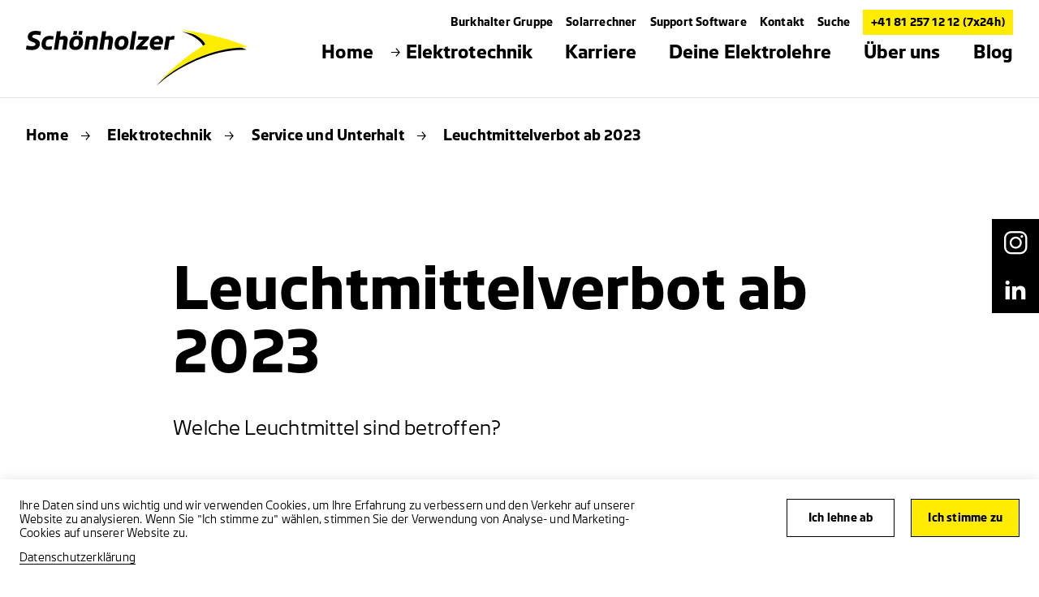

--- FILE ---
content_type: text/html; charset=utf-8
request_url: https://www.schoenholzer-elektro.ch/de/elektrotechnik/service-und-unterhalt/leuchtmittelverbot-ab-2023
body_size: 6817
content:
<!DOCTYPE html>
<html lang="de-CH">
<head>
    <meta charset="utf-8">

<!-- 
	——————————————————————————————————————————————————
		RTP GmbH | https://www.rtp.ch/
		TYPO3 and Neos Application Development and Hosting
		——————————————————————————————————————————————————

	This website is powered by TYPO3 - inspiring people to share!
	TYPO3 is a free open source Content Management Framework initially created by Kasper Skaarhoj and licensed under GNU/GPL.
	TYPO3 is copyright 1998-2026 of Kasper Skaarhoj. Extensions are copyright of their respective owners.
	Information and contribution at https://typo3.org/
-->


<title>Leuchtmittelverbot ab 2023 | Schönholzer AG</title>
<meta property="og:type" content="website">
<meta property="og:title" content="Leuchtmittelverbot ab 2023">
<meta property="og:description" content="Jede Anlage unterliegt einem Verschleiß, deshalb kümmern wir uns um die Wartung sowohl kleiner als auch großer Projekte, für Privatpersonen oder Unternehmen.">
<meta property="og:url" content="https://www.schoenholzer-elektro.ch/de/elektrotechnik/service-und-unterhalt/leuchtmittelverbot-ab-2023">
<meta name="twitter:card" content="summary">
<meta name="twitter:title" content="Leuchtmittelverbot ab 2023">
<meta name="twitter:description" content="Jede Anlage unterliegt einem Verschleiß, deshalb kümmern wir uns um die Wartung sowohl kleiner als auch großer Projekte, für Privatpersonen oder Unternehmen.">
<meta name="generator" content="TYPO3 CMS">
<meta name="robots" content="index,follow">
<meta name="description" content="Jede Anlage unterliegt einem Verschleiß, deshalb kümmern wir uns um die Wartung sowohl kleiner als auch großer Projekte, für Privatpersonen oder Unternehmen.">
<meta name="viewport" content="width=device-width, initial-scale=1.0">
<meta name="language" content="de-CH">
<meta name="format-detection" content="telephone=no">
<meta name="copyright" content="2026">


<link rel="stylesheet" href="/_assets/14d8fa56228f382f10f309c6d9bce285/Css/styles.min.css?1769618935" media="all">


<script src="/_assets/14d8fa56228f382f10f309c6d9bce285/JavaScript/header.min.js?1769618935"></script>

<script type="application/ld+json">
        [
            {
                "@context": "https://schema.org/",
                "@type": "Organization",
                "name": "Schönholzer AG",
                "url": "https://www.schoenholzer-elektro.ch/de/",
                "logo": "https://www.schoenholzer-elektro.ch/_assets/14d8fa56228f382f10f309c6d9bce285/Images/favicon/favicon.svg",
                "email": "info@schoenholzer-elektro.ch",
                "address": {
                    "@type": "PostalAddress",
                    "postalCode": "7000",
                    "addressLocality": "Chur",
                    "streetAddress": "Kalchbühlstrasse 18",
                    "addressCountry": "Schweiz",
                    "telephone": "+41 81 257 12 12"
                },
                "telephone": "+41 81 257 12 12"
            },
            {
                "@context": "https://schema.org/",
                "@type": "LocalBusiness",
                "name": "Schönholzer AG",
                "address": {
                    "@type": "PostalAddress",
                    "postalCode": "7000",
                    "addressLocality": "Chur",
                    "streetAddress": "Kalchbühlstrasse 18",
                    "addressCountry": "Schweiz",
                    "telephone": "+41 81 257 12 12"
                },
                "telephone": "+41 81 257 12 12",
                "url": "https://www.schoenholzer-elektro.ch/de/"
            },
            {
                "@context": "https://schema.org/",
                "@type": "Website",
                "name": "Schönholzer AG",
                "url": "https://www.schoenholzer-elektro.ch/de/"
            }
        ]
    </script>

<meta http-equiv="X-UA-Compatible" content="IE=edge"><meta name="HandheldFriendly" content="True"><meta name="MobileOptimized" content="320"><link rel="apple-touch-icon" sizes="180x180" href="/_assets/14d8fa56228f382f10f309c6d9bce285/Images/favicon/apple-touch-icon.png"><link rel="apple-touch-icon" sizes="180x180" href="/_assets/14d8fa56228f382f10f309c6d9bce285/Images/favicon/favicon-32x32.png"><link rel="icon" type="image/png" sizes="32x32" href="/_assets/14d8fa56228f382f10f309c6d9bce285/Images/favicon/favicon-32x32.png"><link rel="icon" type="image/svg+xml" sizes="any" href="/_assets/14d8fa56228f382f10f309c6d9bce285/Images/favicon/favicon.svg"><link rel="manifest" href="/_assets/14d8fa56228f382f10f309c6d9bce285/Images/favicon/site.webmanifest"><link rel="mask-icon" href="/_assets/14d8fa56228f382f10f309c6d9bce285/Images/favicon/safari-pinned-tab.svg" color="#ffed00"><meta name="msapplication-TileColor" content="#ffffff"><meta name="theme-color" content="#ffed00"><meta name="apple-mobile-web-app-title" content="Leuchtmittelverbot ab 2023"><meta name="application-name" content="Leuchtmittelverbot ab 2023"><meta name="AddSearchBot" content="index,follow"/>
<script type="text/javascript">
    TYPO3 = {
        imagePaths: {
            mapMarker: '/_assets/14d8fa56228f382f10f309c6d9bce285/Images/layout/map-marker-yellow.svg',
            cluster: '/_assets/14d8fa56228f382f10f309c6d9bce285/Images/layout/cluster.svg',
            location: '/_assets/14d8fa56228f382f10f309c6d9bce285/Images/svg_icons/map-locate.svg',
            zoomPlus: '/_assets/14d8fa56228f382f10f309c6d9bce285/Images/svg_icons/zoom-plus.svg',
            zoomMinus: '/_assets/14d8fa56228f382f10f309c6d9bce285/Images/svg_icons/zoom-minus.svg'
        },
        fontName: 'Burkhalter-Bold',
    };
</script>
<script>                        (function(w,d,s,l,i){w[l]=w[l]||[];w[l].push({'gtm.start':new Date().getTime(),event:'gtm.js'});var f=d.getElementsByTagName(s)[0],j=d.createElement(s),dl=l!='dataLayer'?'&l='+l:'';j.async=true;j.src='https://www.googletagmanager.com/gtm.js?id='+i+dl;f.parentNode.insertBefore(j,f);})(window,document,'script','dataLayer','GTM-KZG79KP');</script>
<link rel="canonical" href="https://www.schoenholzer-elektro.ch/de/elektrotechnik/service-und-unterhalt/leuchtmittelverbot-ab-2023">
</head>
<body>
<noscript><iframe src="https://www.googletagmanager.com/ns.html?id=GTM-KZG79KP" height="0" width="0" style="display:none;visibility:hidden"></iframe></noscript>

<div class="sticky-sharing">
    
        
            <a class="sticky-sharing__item" target="_blank" rel="noopener" href="https://www.instagram.com/schoenholzerag">
                <i class="b_sicon b_sicon__sticky-instagram"></i>
            </a>
        
        
        
        
            <a class="sticky-sharing__item" target="_blank" rel="noopener" href="https://www.linkedin.com/company/sch%C3%B6nholzer-ag">
                <i class="b_sicon b_sicon__sticky-linkedin"></i>
            </a>
        
        
        
        
        
        
        
    
</div>



    

    <header class="header hidden-xs clearfix">
        <nav class="meta-nav">
            <ul class="meta-nav__inner-wrap">
                <li class="meta-nav__link"><a href="https://www.burkhalter.ch" target="_blank">Burkhalter Gruppe</a></li><li class="meta-nav__link"><a href="https://solarrechner-schoenholzer-elektro.ch/" target="_blank" rel="noreferrer">Solarrechner</a></li><li class="meta-nav__link"><a href="https://get.teamviewer.com/schoenholzer" target="_blank" rel="noreferrer">Support Software</a></li><li class="meta-nav__link"><a href="/de/kontakt">Kontakt</a></li><li class="meta-nav__link"><a href="/de/suche">Suche</a></li>
                
                <li class="meta-nav__link meta-nav__link--tel">
                    

    
            
            
                    <a href="tel:+41812571212"
                       title="Notfallnummer">
                        +41 81 257 12 12
                        (7x24h)
                    </a>
                
        


                </li>
            </ul>
        </nav>
        <div class="nav__logo">
            
                <a href="/de/">
                    <img data-focus-area="{&quot;x&quot;:84.075000000000003,&quot;y&quot;:21.375,&quot;width&quot;:8.8499999999999996,&quot;height&quot;:2.25}" src="/fileadmin/global/img/Logos/Schoenholzer_schwarz_gelb.svg" width="177" height="45" alt="Logo Schönholzer" />
                </a>
            
        </div>
        <div class="nav">
            <nav class="nav__wrap">
                <ul class="nav__inner-wrap">
                    <li class="nav__link dropdown">
                        <a href="/de/" title="Home"><span class="nav__short-arrow-right"><i class="sicon sicon__short-arrow-right"></i></span><span>Home</span></a>
                    </li>
                    <li class="nav__link dropdown"><a href="/de/elektrotechnik" class="current" title="Elektrotechnik"><span class="nav__short-arrow-right"><i class="sicon sicon__short-arrow-right"></i></span><span>Elektrotechnik</span></a><div class="overlay"><div class="overlay__sublinks-wrap"><ul class="overlay__sublinks"><li><a href="/de/elektrotechnik/installationen" title="Elektroinstallationen"><span class="nav__short-arrow-right"><i class="sicon sicon__short-arrow-right"></i></span><span>Elektroinstallationen</span></a></li></ul><ul class="overlay__sublinks"><li><a href="/de/elektrotechnik/service-und-unterhalt" class="current" title="Service und Unterhalt"><span class="nav__short-arrow-right"><i class="sicon sicon__short-arrow-right"></i></span><span>Service und Unterhalt</span></a><ul><li><a href="/de/elektrotechnik/service-und-unterhalt/leuchtmittelverbot-ab-2023" class="current" title="Leuchtmittelverbot ab 2023"><span class="nav__short-arrow-right"><i class="sicon sicon__short-arrow-right"></i></span><span>Leuchtmittelverbot ab 2023</span></a></li><li><a href="/de/elektrotechnik/e-mobility" title="E-Mobility"><span class="nav__short-arrow-right"><i class="sicon sicon__short-arrow-right"></i></span><span>E-Mobility</span></a></li></ul></li></ul><ul class="overlay__sublinks"><li><a href="/de/elektrotechnik/telematik" title="Telematik"><span class="nav__short-arrow-right"><i class="sicon sicon__short-arrow-right"></i></span><span>Telematik</span></a></li></ul><ul class="overlay__sublinks"><li><a href="/de/elektrotechnik/automation" title="Gebäudeautomation"><span class="nav__short-arrow-right"><i class="sicon sicon__short-arrow-right"></i></span><span>Gebäudeautomation</span></a></li></ul><ul class="overlay__sublinks"><li><a href="/de/elektrotechnik/fotovoltaik-solaranlagen" title="Fotovoltaik-Solaranlagen"><span class="nav__short-arrow-right"><i class="sicon sicon__short-arrow-right"></i></span><span>Fotovoltaik-Solaranlagen</span></a></li></ul></div></div></li><li class="nav__link dropdown"><a href="/de/job-und-karriere" title="Karriere"><span class="nav__short-arrow-right"><i class="sicon sicon__short-arrow-right"></i></span><span>Karriere</span></a><div class="overlay"><div class="overlay__sublinks-wrap"><ul class="overlay__sublinks"><li><a href="/de/job-und-karriere/offene-stellen" title="Offene Stellen"><span class="nav__short-arrow-right"><i class="sicon sicon__short-arrow-right"></i></span><span>Offene Stellen</span></a></li></ul></div></div></li><li class="nav__link dropdown"><a href="/de/meine-elektrolehre" title="Deine Elektrolehre"><span class="nav__short-arrow-right"><i class="sicon sicon__short-arrow-right"></i></span><span>Deine Elektrolehre</span></a><div class="overlay"><div class="overlay__sublinks-wrap"><ul class="overlay__sublinks"><li><a href="/de/meine-elektrolehre/elektroberufe" title="Elektroberufe"><span class="nav__short-arrow-right"><i class="sicon sicon__short-arrow-right"></i></span><span>Elektroberufe</span></a><ul><li><a href="/de/meine-elektrolehre/elektroberufe/elektroinstallateur" title="Elektroinstallateur/in EFZ"><span class="nav__short-arrow-right"><i class="sicon sicon__short-arrow-right"></i></span><span>Elektroinstallateur/in EFZ</span></a></li><li><a href="/de/meine-elektrolehre/elektroberufe/montage-elektriker" title="Montage-Elektriker/in EFZ"><span class="nav__short-arrow-right"><i class="sicon sicon__short-arrow-right"></i></span><span>Montage-Elektriker/in EFZ</span></a></li></ul></li></ul><ul class="overlay__sublinks"><li><a href="/de/meine-elektrolehre/schnupperlehre" title="Schnupperlehre"><span class="nav__short-arrow-right"><i class="sicon sicon__short-arrow-right"></i></span><span>Schnupperlehre</span></a></li></ul><ul class="overlay__sublinks"><li><a href="/de/meine-elektrolehre/freie-lehrstellen" title="Freie Lehrstellen"><span class="nav__short-arrow-right"><i class="sicon sicon__short-arrow-right"></i></span><span>Freie Lehrstellen</span></a></li></ul><ul class="overlay__sublinks"><li><a href="/de/meine-elektrolehre/stiftae-club" title="Stiftä Club"><span class="nav__short-arrow-right"><i class="sicon sicon__short-arrow-right"></i></span><span>Stiftä Club</span></a></li></ul></div></div></li><li class="nav__link dropdown"><a href="/de/ueber-uns" title="Über uns"><span class="nav__short-arrow-right"><i class="sicon sicon__short-arrow-right"></i></span><span>Über uns</span></a><div class="overlay"><div class="overlay__sublinks-wrap"><ul class="overlay__sublinks"><li><a href="/de/ueber-uns/team" title="Team"><span class="nav__short-arrow-right"><i class="sicon sicon__short-arrow-right"></i></span><span>Team</span></a></li></ul><ul class="overlay__sublinks"><li><a href="/de/kontakt" title="Kontakt"><span class="nav__short-arrow-right"><i class="sicon sicon__short-arrow-right"></i></span><span>Kontakt</span></a></li></ul></div></div></li><li class="nav__link dropdown"><a href="/de/blog" title="Blog"><span class="nav__short-arrow-right"><i class="sicon sicon__short-arrow-right"></i></span><span>Blog</span></a></li>
                </ul>
            </nav>
        </div>
    </header>


    

    <header class="header show-xs">
        <div class="header__mobile">
            
                <div class="nav__logo">
                    <a href="/de/">
                        <img data-focus-area="{&quot;x&quot;:84.075000000000003,&quot;y&quot;:21.375,&quot;width&quot;:8.8499999999999996,&quot;height&quot;:2.25}" src="/fileadmin/global/img/Logos/Schoenholzer_schwarz_gelb.svg" width="177" height="45" alt="Logo Schönholzer" />
                    </a>
                </div>
            
            <div class="nav__burger">
                <span class="line"></span>
                <span class="line"></span>
                <span class="line"></span>
            </div>
            <div class="nav__tel">
                
                        <a href="tel:+41812571212"
                           title="Notfallnummer">
                            <img src="/_assets/14d8fa56228f382f10f309c6d9bce285/Images/svg_icons/call.svg?1769618935"
                                 alt="Notfallnummer"
                                 title="Notfallnummer">
                        </a>
                    
            </div>
        </div>
        <div class="nav__mobile">
            <div class="nav__mobile-scroll-wrap">
                
                <nav class="nav">
                    <ul class="nav__inner-wrap">
                        <li class="nav__tel-link">
                            

    
            
            
                    <a href="tel:+41812571212"
                       title="Notfallnummer">
                        +41 81 257 12 12
                        (7x24h)
                    </a>
                
        


                        </li>
                        <li class="nav__link">
                            <a href="/de/" title="Home">Home</a>
                        </li>
                        <li class="nav__link"><a href="/de/elektrotechnik" class="current" title="Elektrotechnik">Elektrotechnik</a></li><li class="nav__link"><a href="/de/job-und-karriere" title="Karriere">Karriere</a></li><li class="nav__link"><a href="/de/meine-elektrolehre" title="Deine Elektrolehre">Deine Elektrolehre</a></li><li class="nav__link"><a href="/de/ueber-uns" title="Über uns">Über uns</a></li><li class="nav__link"><a href="/de/blog" title="Blog">Blog</a></li>
                    </ul>
                </nav>
                <nav class="subnav">
                    <ul class="subnav__inner-wrap">
                        <li class="subnav__link"><a href="https://www.burkhalter.ch" target="_blank">Burkhalter Gruppe</a></li><li class="subnav__link"><a href="https://solarrechner-schoenholzer-elektro.ch/" target="_blank" rel="noreferrer">Solarrechner</a></li><li class="subnav__link"><a href="https://get.teamviewer.com/schoenholzer" target="_blank" rel="noreferrer">Support Software</a></li><li class="subnav__link"><a href="/de/kontakt">Kontakt</a></li><li class="subnav__link"><a href="/de/suche">Suche</a></li>
                    </ul>
                </nav>
            </div>
        </div>
    </header>



    <div data-addsearch="include">
        <div class="content">
            
                
                        <div class="breadcrumb">
                            <ul class="breadcrumb__list">
                                <li><a href="/de/" title="Home">Home</a><span class="icons__item"><i class="sicon sicon__short-arrow-right"></i></span></li><li><a href="/de/elektrotechnik" title="Elektrotechnik">Elektrotechnik</a><span class="icons__item"><i class="sicon sicon__short-arrow-right"></i></span></li><li><a href="/de/elektrotechnik/service-und-unterhalt" title="Service und Unterhalt">Service und Unterhalt</a><span class="icons__item"><i class="sicon sicon__short-arrow-right"></i></span></li><li>Leuchtmittelverbot ab 2023</li>
                            </ul>
                        </div>
                    
            

            
                <div class="stage">
                    <h1 class="stage__headline">
                       Leuchtmittelverbot ab 2023
                    </h1>
                    
                        <div class="stage__lead">
                            <p>Welche Leuchtmittel sind betroffen?</p>
                        </div>
                    
                </div>
            

            


    



        

    <div class="rte" id="c24647">
        <p>Aufgrund der EU-Verordnung&nbsp;<strong>«Ecodesign EU 2019/2020»</strong>&nbsp;dürfen seit September 2021 diverse Leuchtmittel nicht mehr verkauft werden. Zudem sind ab Februar 2023 weitere Leuchtmittel von der Anpassung der&nbsp;<strong>«RoHS-Richtlinie»</strong>&nbsp;betroffen.</p>
    </div>


    




    



        
    
            
        

    <div class="media-box media-box--legend" id="c24648">
        
            <div class="slick-slide slick-current slick-active" data-slick-index="1" aria-hidden="false"
                 style="width: 100%;" tabindex="-1">
                <picture><source srcset="https://img.burkhalter.ch/piLi-JROLjRgaGLaW291PnE2ani7bjoVupzE2O9l7Ro/rt:fill/w:1120/mw:1120/h:735/mh:735/c:5044:3712:nowe:523:0/cb:74d2a238f8eba442f569f61a76572ad40360e1cd/plain/https://www.burkhalter.ch/fileadmin/scho/images/UEber_uns/Bilder_Allgemein/DSC_9000.jpg" media="screen and (min-width:1024px)" /><source srcset="https://img.burkhalter.ch/bQL9pOCKAqPlWO7H5LStVfyJDCjTz7h-98MnWp4qxiU/rt:fill/w:990/mw:990/h:650/mh:650/c:5044:3712:nowe:523:0/cb:74d2a238f8eba442f569f61a76572ad40360e1cd/plain/https://www.burkhalter.ch/fileadmin/scho/images/UEber_uns/Bilder_Allgemein/DSC_9000.jpg" media="screen and (min-width:768px)" /><source srcset="https://img.burkhalter.ch/Jh8nYzAJkij1OFNyIx3xh7ve8MSKb_SkIzq4F3k4mOA/rt:fill/w:580/mw:580/h:350/mh:350/c:5044:3712:nowe:523:0/cb:74d2a238f8eba442f569f61a76572ad40360e1cd/plain/https://www.burkhalter.ch/fileadmin/scho/images/UEber_uns/Bilder_Allgemein/DSC_9000.jpg" media="screen and (max-width:767px)" /><img src="https://img.burkhalter.ch/2py3C9vvtwJlcEfZDcEEh76NJB0dhSwWSsq0yNNSZyE/rt:fill/g:fp:0.5:0.455/w:1680/mw:1680/h:700/mh:700/c:5044:3712:nowe:523:0/cb:74d2a238f8eba442f569f61a76572ad40360e1cd/plain/https://www.burkhalter.ch/fileadmin/scho/images/UEber_uns/Bilder_Allgemein/DSC_9000.jpg" alt="" title="" /></picture>

                
            </div>
        
    </div>


    




    



        

    <div class="rte" id="c24649">
        <p><strong>Verbot seit September 2021</strong></p><ul> 	<li>Niedervolt Halogen Reflektorlampen GU 5.3 / 12 V</li> 	<li>Halogen Stablampen R7süber 2700Lumen</li> 	<li>Leuchtstoffröhren T2</li> 	<li>Kompaktleuchtstofflampenmit 2-Stiftsockel</li> </ul><p><strong>Verbot ab Februar 2023</strong></p><ul> 	<li>Kompaktleuchtstofflampen&nbsp; ohne integriertes Vorschaltgerät, mit 4-Stiftsockel</li> 	<li>Ringförmige Leuchtstofflampen</li> </ul><p><strong>Verbot ab September 2023</strong></p><ul> 	<li>Halogen Stiftlampen&nbsp; G9, G4, GY6.35</li> 	<li>Leuchtstoffröhren T5 + T8</li> 	<li>Aufzählung nicht abschliessend</li> </ul><p><strong><a href="/fileadmin/scho/documents/Elektrotechnik/012_2205_Lampenverbot-Flyer-A5_DE.pdf" target="_blank">Hier geht es zum Flyer Leuchtmittelverbot</a></strong><br> <br> Haben Sie Leuchtmittel im Einsatz und sind unsicher, ob diese vom Verbot betroffen sind? Als fachkundiger Elektro-Partner vor Ort unterstützen wir Sie dabei, sich optimal auf den Produktauslauf der betroffenen Leuchtmittel vorzubereiten.<br> <a href="/de/kontakt">Kontaktieren&nbsp;Sie uns, wir beraten Sie gerne.</a></p>
    </div>


    




    



        

    <div class="rte" id="c24656">
        <p><strong>Weitere Themen, die Sie interessieren könnten:</strong></p>
    </div>


    




    



        
    

    
    

    <div class="topic-listing" id="c24657">
        <div class="topic-listing__items-wrap ">
            
                
                
                
                    <a href="/de/elektrotechnik/e-mobility" class="topic-listing__item" target="_top">
                        <div class="topic-listing__item-flag">
                            
                                <div class="topic-listing__item-img-wrap">
                                    

                                    <picture><source srcset="https://img.burkhalter.ch/ahg0miaFahQEyrWS5edWExQbsehPg9U0GtZV5ulqcCY/rt:fill/g:fp:0.5:0.5/w:560/mw:560/h:360/mh:360/cb:8c58d920442310fe808dc866e96e587b2f32a3a4/plain/https://www.burkhalter.ch/fileadmin/scho/images/UEber_uns/Bilder_Allgemein/DSC_8387.jpg" media="screen and (min-width:1024px)" /><source srcset="https://img.burkhalter.ch/nevt7tGB6ifOpdFT33SzNW5YnZl8_aAmGBjfWGVLNOE/rt:fill/g:fp:0.5:0.5/w:510/mw:510/h:330/mh:330/cb:8c58d920442310fe808dc866e96e587b2f32a3a4/plain/https://www.burkhalter.ch/fileadmin/scho/images/UEber_uns/Bilder_Allgemein/DSC_8387.jpg" media="screen and (min-width:768px)" /><source srcset="https://img.burkhalter.ch/ca7IhLJBk7OrneHS0NtQoQnpsk0UEHfUqsLeAavgZwM/rt:fill/g:fp:0.5:0.5/w:600/mw:600/h:375/mh:375/cb:8c58d920442310fe808dc866e96e587b2f32a3a4/plain/https://www.burkhalter.ch/fileadmin/scho/images/UEber_uns/Bilder_Allgemein/DSC_8387.jpg" media="screen and (max-width:767px)" /><img src="https://img.burkhalter.ch/yYcTJ2ZprkC6pstmVqQ3N6zrt4gNLgBJZEtLND7eCaw/rt:fill/g:fp:0.5:0.5/w:280/mw:280/h:180/mh:180/cb:8c58d920442310fe808dc866e96e587b2f32a3a4/plain/https://www.burkhalter.ch/fileadmin/scho/images/UEber_uns/Bilder_Allgemein/DSC_8387.jpg" alt="" title="Schönholzer Elektro e-mobility" /></picture>
                                </div>
                            
                        </div>
                        <div class="topic-listing__item-text-wrap">
                            <h2 class="topic-listing__item-heading">E-Mobility</h2>
                            <div class="topic-listing__item-headline">
                                
                            </div>
                            <div class="topic-listing__item-copy">
                                Der Elektromobilität gehört die Zukunft. Sie verändert nicht nur unser Strassenbild, sondern erfordert völlig neue Lösungen für unsere Infrastruktur.
                            </div>
                        </div>
                        <span class="sicon-wrap"><i class="sicon sicon__long-arrow-right"></i></span>
                    </a>
                
            
                
                
                
                    <a href="/de/elektrotechnik/service-und-unterhalt" class="topic-listing__item" target="_top">
                        <div class="topic-listing__item-flag">
                            
                                <div class="topic-listing__item-img-wrap">
                                    

                                    <picture><source srcset="https://img.burkhalter.ch/B_R-8I-UR-7SsYa5rTS7gc7Spf-EBaLAMgdQQ7HxN_o/rt:fill/g:fp:0.5:0.5/w:560/mw:560/h:360/mh:360/cb:ddf70943418dee2170c368dbaca36f294d5ef447/plain/https://www.burkhalter.ch/fileadmin/scho/images/UEber_uns/Bilder_Allgemein/DSC_8996.jpg" media="screen and (min-width:1024px)" /><source srcset="https://img.burkhalter.ch/j3O1cciOL2YhrPwFIRKqTLwc2IJo1S7fA8rLoj1sBWM/rt:fill/g:fp:0.5:0.5/w:510/mw:510/h:330/mh:330/cb:ddf70943418dee2170c368dbaca36f294d5ef447/plain/https://www.burkhalter.ch/fileadmin/scho/images/UEber_uns/Bilder_Allgemein/DSC_8996.jpg" media="screen and (min-width:768px)" /><source srcset="https://img.burkhalter.ch/OohpRV1stMkZ-Pbe1ur3sDM7HmgvQR8iQyObmnTobf0/rt:fill/g:fp:0.5:0.5/w:600/mw:600/h:375/mh:375/cb:ddf70943418dee2170c368dbaca36f294d5ef447/plain/https://www.burkhalter.ch/fileadmin/scho/images/UEber_uns/Bilder_Allgemein/DSC_8996.jpg" media="screen and (max-width:767px)" /><img src="https://img.burkhalter.ch/XP6GUBBLsp2-X26ROzrk1HS2AMQe4HHNwVWWWtoTabA/rt:fill/g:fp:0.5:0.5/w:280/mw:280/h:180/mh:180/cb:ddf70943418dee2170c368dbaca36f294d5ef447/plain/https://www.burkhalter.ch/fileadmin/scho/images/UEber_uns/Bilder_Allgemein/DSC_8996.jpg" alt="" title="Schönholzer Elektro Chur" /></picture>
                                </div>
                            
                        </div>
                        <div class="topic-listing__item-text-wrap">
                            <h2 class="topic-listing__item-heading">Service und Unterhalt</h2>
                            <div class="topic-listing__item-headline">
                                
                            </div>
                            <div class="topic-listing__item-copy">
                                Wir sind rund um die Uhr für Sie im Einsatz, um Kleininstallationen, Reparatur- und Wartungsarbeiten zu erledigen. 
                            </div>
                        </div>
                        <span class="sicon-wrap"><i class="sicon sicon__long-arrow-right"></i></span>
                    </a>
                
            
        </div>
    </div>


    


            
        </div>
    </div>

    
    


    <footer class="footer">
        <div class="footer__wrap">
            <div class="footer__inner-wrap">
                <div class="footer__col footer__col-hotline">
                    <ul>
                        
                            <li>
                                <p>
                                    <strong>
                                        24-Stunden-Service
                                    </strong>
                                </p>
                            </li>
                        
                        <li>
                            <p>
                                
                                        <a href="tel:+41812571212"
                                           title="Notfallnummer">
                                            +41 81 257 12 12
                                        </a>
                                    
                            </p>
                        </li>
                    </ul>
                </div>
                <div class="footer__col footer__col-sitemap">
                    <ul class="footer__nav">
                        <li class="footer__nav-link">
                            <a href="/de/" title="Home"><span class="nav__short-arrow-right"><i class="sicon sicon__short-arrow-right"></i></span><span>Home</span></a>
                        </li>
                        <li class="footer__nav-link"><a href="/de/elektrotechnik" class="current" title="Elektrotechnik"><span class="nav__short-arrow-right"><i class="sicon sicon__short-arrow-right"></i></span><span>Elektrotechnik</span></a></li><li class="footer__nav-link"><a href="/de/job-und-karriere" title="Karriere"><span class="nav__short-arrow-right"><i class="sicon sicon__short-arrow-right"></i></span><span>Karriere</span></a></li><li class="footer__nav-link"><a href="/de/meine-elektrolehre" title="Deine Elektrolehre"><span class="nav__short-arrow-right"><i class="sicon sicon__short-arrow-right"></i></span><span>Deine Elektrolehre</span></a></li><li class="footer__nav-link"><a href="/de/ueber-uns" title="Über uns"><span class="nav__short-arrow-right"><i class="sicon sicon__short-arrow-right"></i></span><span>Über uns</span></a></li><li class="footer__nav-link"><a href="/de/blog" title="Blog"><span class="nav__short-arrow-right"><i class="sicon sicon__short-arrow-right"></i></span><span>Blog</span></a></li>
                    </ul>
                    <ul class="footer__subnav">
                        <li class="footer__subnav-link"><a href="https://www.burkhalter.ch" target="_blank" title="Burkhalter Gruppe"><span class="nav__short-arrow-right"><i class="sicon sicon__short-arrow-right"></i></span><span>Burkhalter Gruppe</span></a></li><li class="footer__subnav-link"><a href="https://solarrechner-schoenholzer-elektro.ch/" target="_blank" rel="noreferrer" title="Solarrechner"><span class="nav__short-arrow-right"><i class="sicon sicon__short-arrow-right"></i></span><span>Solarrechner</span></a></li><li class="footer__subnav-link"><a href="https://get.teamviewer.com/schoenholzer" target="_blank" rel="noreferrer" title="Support Software"><span class="nav__short-arrow-right"><i class="sicon sicon__short-arrow-right"></i></span><span>Support Software</span></a></li><li class="footer__subnav-link"><a href="/de/kontakt" title="Kontakt"><span class="nav__short-arrow-right"><i class="sicon sicon__short-arrow-right"></i></span><span>Kontakt</span></a></li><li class="footer__subnav-link"><a href="/de/suche" title="Suche"><span class="nav__short-arrow-right"><i class="sicon sicon__short-arrow-right"></i></span><span>Suche</span></a></li>
                    </ul>
                    <ul class="footer__agb">
                        <li class="footer__subnav-link"><a href="/de/impressum" title="Impressum"><span class="nav__short-arrow-right"><i class="sicon sicon__short-arrow-right"></i></span><span>Impressum</span></a></li><li class="footer__subnav-link"><a href="/de/datenschutzerklaerung" title="Datenschutzerklärung"><span class="nav__short-arrow-right"><i class="sicon sicon__short-arrow-right"></i></span><span>Datenschutzerklärung</span></a></li><li class="footer__subnav-link"><a href="https://www.schoenholzer-elektro.ch/fileadmin/scho/documents/ADV_Schoenholzer_AG_DE.pdf" target="_blank" title="ADV"><span class="nav__short-arrow-right"><i class="sicon sicon__short-arrow-right"></i></span><span>ADV</span></a></li>
                    </ul>
                </div>
                <div class="footer__col-social-contact">
                    <div class="footer__col-social">
                        
                                
                                    
                                        <a class="footer__col-social-link" target="_blank" rel="noopener" href="https://www.instagram.com/schoenholzerag">
                                            <i class="sicon sicon__social-instagram"></i>
                                        </a>
                                    
                                    
                                    
                                    
                                        <a class="footer__col-social-link" target="_blank" rel="noopener" href="https://www.linkedin.com/company/sch%C3%B6nholzer-ag">
                                            <i class="sicon sicon__social-linkedin"></i>
                                        </a>
                                    
                                    
                                    
                                
                            

                    </div>
                    <div class="footer__col-contact">
                        <ul>
                            <li>
                                <p>
                                    <strong>Schönholzer AG</strong>
                                </p>
                            </li>
                            
                                <li>
                                    <p>Kalchbühlstrasse 18</p>
                                </li>
                            
                            
                                <li>
                                    <p>7000 Chur</p>
                                </li>
                            

                            <li><br></li>

                            
                                <li>
                                    <p>
                                        <a href="tel:+41812571212">
                                            T +41 81 257 12 12
                                        </a>
                                    </p>
                                </li>
                            
                            
                                <li>
                                    <p>F +41 81 257 12 13</p>
                                </li>
                            
                            
                                <li>
                                    <p>
                                        <a href="#" data-mailto-token="ocknvq,kphqBuejqgpjqnbgt/gngmvtq0ej" data-mailto-vector="2">
                                            E-Mail senden
                                        </a>
                                    </p>
                                </li>
                            
                        </ul>
                    </div>
                </div>
            </div>
            <div class="footer__copyright">
                <p>
                    © Copyright Burkhalter Holding AG, Zürich
                <p>
            </div>
        </div>
        <div class="footer__group">
            <div class="footer__group-tagline">
                <p>Gebäudetechnik, die verbindet</p>
            </div>
            
                <div class="footer__group-logo">
                    <img src="/_assets/14d8fa56228f382f10f309c6d9bce285/Images/layout/logo-burkhalter-footer.svg?1769618935"
                             alt="Burkhalter Group"/>
                </div>
            
        </div>
    </footer>


    

    
        <div class="cookie-info" data-init="cookie_info" role="dialog">
            <div class="cookie-info__inner">
                <div class="cookie-info__text">
                    <p>Ihre Daten sind uns wichtig und wir verwenden Cookies, um Ihre Erfahrung zu verbessern und den Verkehr auf unserer Website zu analysieren. Wenn Sie &quot;Ich stimme zu&quot; wählen, stimmen Sie der Verwendung von Analyse- und Marketing-Cookies auf unserer Website zu.</p>
                    <a target="_blank" href="/de/datenschutzerklaerung">
                        Datenschutzerklärung
                    </a>
                </div>
                <div class="cookie-info__buttons">
                    <button class="cta-button js-add-cookie js-add-cookie-decline" aria-label="Ich lehne ab">
                        <span class="cta-button__item">Ich lehne ab</span>
                    </button>
                    <button class="cta-button cta-button--reverse js-add-cookie js-add-cookie-accept" aria-label="Ich stimme zu">
                        <span class="cta-button__item">Ich stimme zu</span>
                    </button>
                </div>
            </div>
        </div>
<script src="/_assets/14d8fa56228f382f10f309c6d9bce285/JavaScript/footer.min.js?1769618935"></script>
<script src="https://maps.googleapis.com/maps/api/js?loading=async&amp;libraries=marker,geometry,places&amp;callback=initialize&amp;key=AIzaSyAlaFyCfF8q0g-uSvv0l63qAHE0Jagmvk4"></script>
<script async="async" src="/_assets/2a58d7833cb34b2a67d37f5b750aa297/JavaScript/default_frontend.js?1768893420"></script>


</body>
</html>

--- FILE ---
content_type: image/svg+xml
request_url: https://www.schoenholzer-elektro.ch/fileadmin/global/img/Logos/Schoenholzer_schwarz_gelb.svg
body_size: 985
content:
<?xml version="1.0" encoding="UTF-8"?>
<svg xmlns="http://www.w3.org/2000/svg" xmlns:xlink="http://www.w3.org/1999/xlink" version="1.1" id="Ebene_1" x="0px" y="0px" viewBox="0 0 177.4 45.34" style="enable-background:new 0 0 177.4 45.34;" xml:space="preserve">
<style type="text/css">
	.st0{fill:#FFED00;}
</style>
<g>
	<path d="M0,16.15L0.51,13c1.29,0.29,2.64,0.57,4.33,0.57c1.78,0,2.73-0.55,2.73-1.52c0-0.78-0.4-1.2-2.75-2.03   c-2.2-0.76-3.36-1.69-3.36-4.08c0-2.7,2.37-4.62,6-4.62c2.05,0,3.46,0.27,4.52,0.47l-0.49,3.02c-1.35-0.27-2.41-0.47-3.83-0.47   c-1.92,0-2.7,0.68-2.7,1.48s0.42,0.97,2.32,1.67c3.02,1.08,3.82,2.3,3.82,4.25c0,2.96-2.62,4.88-6.13,4.88   c-2.43,0-3.95-0.27-4.95-0.47H0z"></path>
	<path d="M12.45,11.97c0-3.66,2.22-6.62,6.07-6.62c1.48,0,2.54,0.17,3.55,0.34l-0.44,2.66c-1.01-0.15-1.9-0.27-2.92-0.27   c-1.88,0-2.98,1.2-2.98,3.68c0,1.73,0.66,2.13,2.03,2.13c1.02,0,1.97-0.11,3.07-0.27l-0.44,2.68c-1.02,0.17-1.78,0.3-3.28,0.3   c-2.96,0-4.67-1.63-4.67-4.63L12.45,11.97z"></path>
	<path d="M24.57,1.61h3.26l-0.7,4.48c1.04-0.42,2.18-0.72,3.25-0.72c2.45,0,3.19,1.61,2.83,3.91l-1.12,7.04h-3.26l1.04-6.49   c0.19-1.23-0.09-1.61-1.04-1.61c-0.76,0-1.4,0.11-2.09,0.27l-1.23,7.84h-3.27l2.33-14.71L24.57,1.61z"></path>
	<path d="M34.53,11.97c0-3.25,1.67-6.62,6.11-6.62c3.23,0,4.92,1.59,4.92,4.73s-1.69,6.53-6.04,6.53c-3.32,0-4.99-1.59-4.99-4.63   V11.97z M38.07,1.49h2.77l-0.46,2.85h-2.77C37.61,4.34,38.07,1.49,38.07,1.49z M42.3,10.23c0-1.56-0.51-2.2-1.94-2.2   c-1.67,0-2.56,1.71-2.56,3.72c0,1.71,0.68,2.18,1.9,2.18C41.33,13.93,42.3,12.39,42.3,10.23z M42.3,1.49h2.77l-0.46,2.85h-2.77   C41.84,4.34,42.3,1.49,42.3,1.49z"></path>
	<path d="M52.92,8.21c-0.74,0-1.37,0.11-2.01,0.27l-1.27,7.84h-3.27l1.71-10.67h2.89L50.93,6.2c1.16-0.47,2.39-0.83,3.55-0.83   c2.45,0,3.21,1.61,2.83,3.91l-1.1,7.04h-3.28l1.04-6.49c0.19-1.23-0.09-1.61-1.04-1.61L52.92,8.21z"></path>
	<path d="M60.72,1.61h3.26l-0.7,4.48c1.04-0.42,2.18-0.72,3.25-0.72c2.45,0,3.19,1.61,2.83,3.91l-1.12,7.04h-3.26l1.04-6.49   c0.19-1.23-0.1-1.61-1.04-1.61c-0.76,0-1.4,0.11-2.09,0.27l-1.23,7.84h-3.27l2.33-14.71L60.72,1.61z"></path>
	<path d="M70.68,11.97c0-3.25,1.67-6.62,6.11-6.62c3.23,0,4.92,1.59,4.92,4.73s-1.69,6.53-6.04,6.53c-3.32,0-4.99-1.59-4.99-4.63   V11.97z M78.45,10.23c0-1.56-0.51-2.2-1.94-2.2c-1.67,0-2.56,1.71-2.56,3.72c0,1.71,0.68,2.18,1.9,2.18   C77.48,13.93,78.45,12.39,78.45,10.23z"></path>
	<path d="M88.12,1.63l-2.33,14.69h-3.27l2.33-14.69L88.12,1.63L88.12,1.63z"></path>
	<path d="M97.82,7.93l-5.52,5.66l4.9-0.02l-0.46,2.75h-9.15l0.36-2.28l5.6-5.7l-4.46,0.02l0.44-2.71h8.67   C98.2,5.65,97.82,7.93,97.82,7.93z"></path>
	<path d="M98.71,11.97c0-3.64,2.03-6.62,6.02-6.62c3.09,0,4.61,1.54,4.61,3.95c0,0.83-0.15,1.77-0.44,2.81h-6.97   c0.04,1.54,0.72,1.8,2.32,1.8c1.16,0,2.28-0.13,3.61-0.38l-0.42,2.68c-1.16,0.23-2.3,0.4-3.97,0.4c-3.08,0-4.76-1.65-4.76-4.63   L98.71,11.97z M106.21,10.04c0.04-0.28,0.06-0.53,0.04-0.76c-0.06-1.06-0.72-1.33-1.58-1.33c-1.44,0-2.18,0.85-2.51,2.09h4.04   H106.21z"></path>
	<path d="M111.73,5.65h2.85l-0.04,0.66c0.89-0.53,1.94-0.95,2.9-0.95c0.57,0,0.91,0.06,1.06,0.09l-0.46,2.9   c-1.58-0.15-2.79,0.02-3.55,0.36l-1.21,7.59h-3.26l1.71-10.67L111.73,5.65z"></path>
</g>
<path d="M128.48,23.03c3.5-2.52,13.28-9.03,13.28-9.03c-4.58-8.88-17.8-12.05-17.8-12.05c8.85,1.42,22.96,5.26,37.81,9.51  c8.85,2.54,14.42,4.95,14.42,4.95c-43.25,0-72.34,28.93-72.34,28.93s13.5-14.28,24.62-22.31"></path>
<path class="st0" d="M177.4,14.47c0,0-6-3.03-16.86-6.37C144.2,3.08,121.51,0,121.51,0s17.82,3.62,21.44,12.06  c0,0-9.75,6.51-13.27,9.03c-11.13,8.01-24.63,22.29-24.63,22.29S134.13,14.46,177.4,14.47"></path>
</svg>
